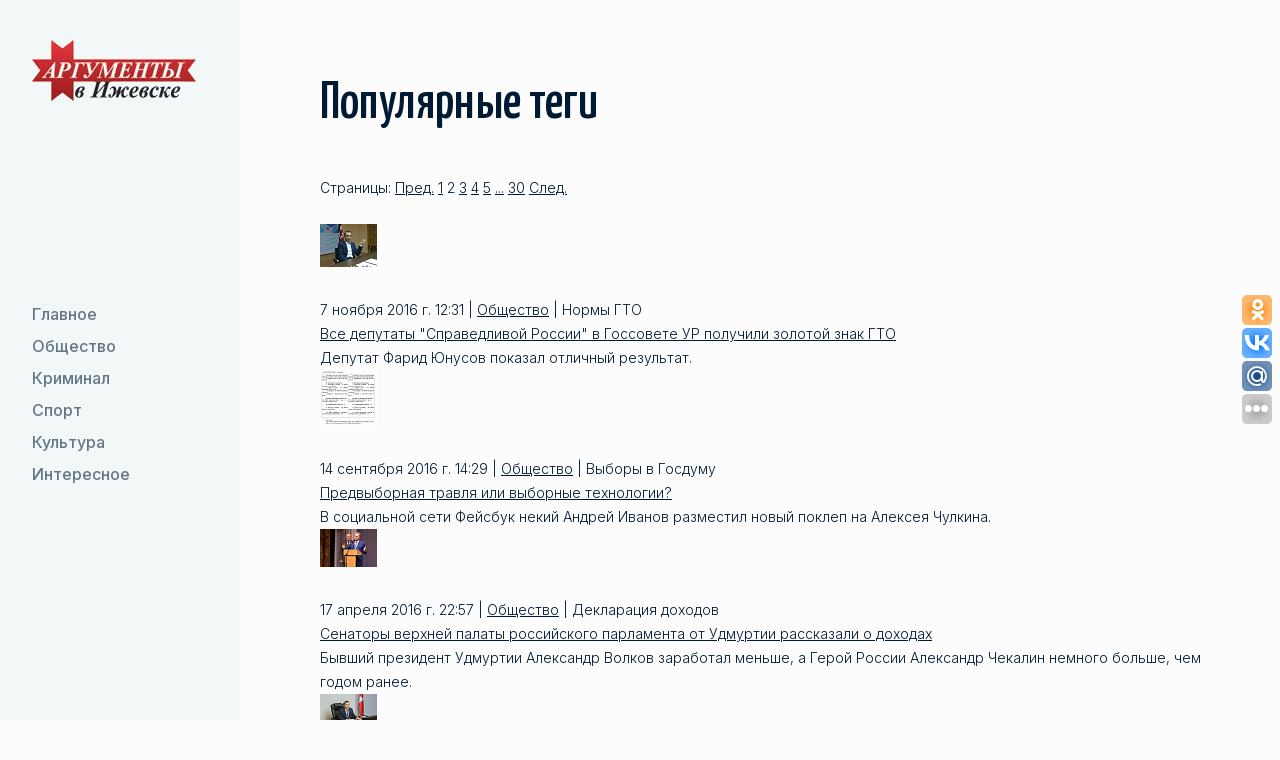

--- FILE ---
content_type: text/html; charset=UTF-8
request_url: https://aifudm.net/tag/tag76.html/newslist/newslist/?PAGEN_2=2
body_size: 10810
content:
<!DOCTYPE html>
<html lang="ru">
	<head>
		<meta name="google-site-verification" content="G8mK6J20dQHx_-u3-KUmxcOBEGXfPNyyPbUkDyAFxYg" />
		<meta name='yandex-verification' content='74a04014a63513ab' />
		<meta name='yandex-verification' content='73deb55e21ef7064' />
		<meta property="fb:admins" content="100001270546795" />
		<link rel="alternate" type="application/rss+xml" title="RSS 2.0" href="http://aifudm.net/yanewsrss.php" />

				<title>Аргументы в Ижевске - новости  Ижевска и Удмуртской республики (Удмуртии), шоу-бизнес, развлечения</title>
																<meta http-equiv="Content-Type" content="text/html; charset=UTF-8" />
<meta name="robots" content="index, follow" />
<meta name="keywords" content="ижевск удмуртия удмуртская республика шоу-бизнес вип персоны развлечения общество культура спорт социум криминал конкурсывыставки" />
<meta name="description" content="Городские новости Ижевска, городов Удмуртии, новости шоу-бизнеса, развлечения, светские события и мероприятия, фотогалереи, вип-персоны." />
<link href="/bitrix/templates/.default/components/bitrix/news.detail/tags/style.css?1633784328111" type="text/css"  rel="stylesheet" />
<link href="/bitrix/templates/.default/components/bitrix/news.list/news_list_tag/style.css?1633784328108" type="text/css"  rel="stylesheet" />
<link href="/bitrix/templates/.default/components/bitrix/system.pagenavigation/.default/style.css?1633784328744" type="text/css"  rel="stylesheet" />
<link href="/bitrix/templates/sus_1/css/libs.min.css?1739288931108897" type="text/css"  data-template-style="true"  rel="stylesheet" />
<link href="/bitrix/templates/sus_1/css/main.css?173934552599891" type="text/css"  data-template-style="true"  rel="stylesheet" />
<link href="/bitrix/templates/sus_1/template_styles.css?17405796512100" type="text/css"  data-template-style="true"  rel="stylesheet" />
<script type="text/javascript">if(!window.BX)window.BX={};if(!window.BX.message)window.BX.message=function(mess){if(typeof mess==='object'){for(let i in mess) {BX.message[i]=mess[i];} return true;}};</script>
<script type="text/javascript">(window.BX||top.BX).message({'JS_CORE_LOADING':'Загрузка...','JS_CORE_NO_DATA':'- Нет данных -','JS_CORE_WINDOW_CLOSE':'Закрыть','JS_CORE_WINDOW_EXPAND':'Развернуть','JS_CORE_WINDOW_NARROW':'Свернуть в окно','JS_CORE_WINDOW_SAVE':'Сохранить','JS_CORE_WINDOW_CANCEL':'Отменить','JS_CORE_WINDOW_CONTINUE':'Продолжить','JS_CORE_H':'ч','JS_CORE_M':'м','JS_CORE_S':'с','JSADM_AI_HIDE_EXTRA':'Скрыть лишние','JSADM_AI_ALL_NOTIF':'Показать все','JSADM_AUTH_REQ':'Требуется авторизация!','JS_CORE_WINDOW_AUTH':'Войти','JS_CORE_IMAGE_FULL':'Полный размер'});</script>

<script type="text/javascript" src="/bitrix/js/main/core/core.min.js?1662723717216421"></script>

<script>BX.setJSList(['/bitrix/js/main/core/core_ajax.js','/bitrix/js/main/core/core_promise.js','/bitrix/js/main/polyfill/promise/js/promise.js','/bitrix/js/main/loadext/loadext.js','/bitrix/js/main/loadext/extension.js','/bitrix/js/main/polyfill/promise/js/promise.js','/bitrix/js/main/polyfill/find/js/find.js','/bitrix/js/main/polyfill/includes/js/includes.js','/bitrix/js/main/polyfill/matches/js/matches.js','/bitrix/js/ui/polyfill/closest/js/closest.js','/bitrix/js/main/polyfill/fill/main.polyfill.fill.js','/bitrix/js/main/polyfill/find/js/find.js','/bitrix/js/main/polyfill/matches/js/matches.js','/bitrix/js/main/polyfill/core/dist/polyfill.bundle.js','/bitrix/js/main/core/core.js','/bitrix/js/main/polyfill/intersectionobserver/js/intersectionobserver.js','/bitrix/js/main/lazyload/dist/lazyload.bundle.js','/bitrix/js/main/polyfill/core/dist/polyfill.bundle.js','/bitrix/js/main/parambag/dist/parambag.bundle.js']);
BX.setCSSList(['/bitrix/js/main/lazyload/dist/lazyload.bundle.css','/bitrix/js/main/parambag/dist/parambag.bundle.css']);</script>
<script type="text/javascript">(window.BX||top.BX).message({'LANGUAGE_ID':'ru','FORMAT_DATE':'DD.MM.YYYY','FORMAT_DATETIME':'DD.MM.YYYY HH:MI:SS','COOKIE_PREFIX':'BITRIX_SM','SERVER_TZ_OFFSET':'14400','UTF_MODE':'Y','SITE_ID':'s1','SITE_DIR':'/','USER_ID':'','SERVER_TIME':'1768963339','USER_TZ_OFFSET':'0','USER_TZ_AUTO':'Y','bitrix_sessid':'3446829d968ce6fc32520186597e3ac4'});</script>


<script type="text/javascript"  src="/bitrix/cache/js/s1/sus_1/kernel_main/kernel_main_v1.js?1739289601160751"></script>
<script type="text/javascript" src="/bitrix/js/ui/dexie/dist/dexie3.bundle.min.js?166272368088295"></script>
<script type="text/javascript" src="/bitrix/js/main/core/core_ls.min.js?16337843167365"></script>
<script type="text/javascript" src="/bitrix/js/main/core/core_frame_cache.min.js?166272364411264"></script>
<script type="text/javascript">BX.setJSList(['/bitrix/js/main/core/core_fx.js','/bitrix/js/main/pageobject/pageobject.js','/bitrix/js/main/core/core_window.js','/bitrix/js/main/date/main.date.js','/bitrix/js/main/core/core_date.js','/bitrix/js/main/utils.js','/bitrix/templates/sus_1/js/jquery-3.4.1.min.js','/bitrix/templates/sus_1/js/libs.js','/bitrix/templates/sus_1/js/libs.min.js','/bitrix/templates/sus_1/js/main.js']);</script>
<meta name="viewport" content="width=device-width, initial-scale=1 , maximum-scale=1, user-scalable=0">
<meta http-equiv="x-ua-compatible" content="ie=edge">
<link href="/favicon.ico" rel="shortcut icon" type="image/x-icon" />
<link href="https://fonts.googleapis.com/css2?family=Inter:wght@300;400;500&display=swap" rel="stylesheet">
<link href="https://fonts.googleapis.com/css2?family=Yanone+Kaffeesatz:wght@500&display=swap" rel="stylesheet">



<script type="text/javascript"  src="/bitrix/cache/js/s1/sus_1/template_0bbbde2eb6e84cb8617ab7f207a89a21/template_0bbbde2eb6e84cb8617ab7f207a89a21_v1.js?1739347809881335"></script>
<script type="text/javascript">var _ba = _ba || []; _ba.push(["aid", "b95e804ba9877d9224d48fbaa60f164c"]); _ba.push(["host", "aifudm.net"]); (function() {var ba = document.createElement("script"); ba.type = "text/javascript"; ba.async = true;ba.src = (document.location.protocol == "https:" ? "https://" : "http://") + "bitrix.info/ba.js";var s = document.getElementsByTagName("script")[0];s.parentNode.insertBefore(ba, s);})();</script>


		<noindex>
<!-- Yandex.Metrika counter -->
<script type="text/javascript">
var yaParams = {/*Здесь параметры визита*/};
</script>

<div style="display:none;"><script type="text/javascript">
(function(w, c) {
    (w[c] = w[c] || []).push(function() {
        try {
            w.yaCounter53748 = new Ya.Metrika({id:53748, enableAll: true, trackHash:true, webvisor:true,params:window.yaParams||{ },type:1});
        }
        catch(e) { }
    });
})(window, "yandex_metrika_callbacks");
</script></div>
<script src="//mc.yandex.ru/metrika/watch.js" type="text/javascript" defer="defer"></script>
<noscript><div><img src="//mc.yandex.ru/watch/53748?cnt-class=1" style="position:absolute; left:-9999px;" alt="" /></div></noscript>
<!-- /Yandex.Metrika counter -->

<!-- GA counter -->
<script type="text/javascript">

  var _gaq = _gaq || [];
  _gaq.push(['_setAccount', 'UA-29173308-1']);
  _gaq.push(['_setDomainName', 'aifudm.net']);
  _gaq.push(['_trackPageview']);

  (function() {
    var ga = document.createElement('script'); ga.type = 'text/javascript'; ga.async = true;
    ga.src = ('https:' == document.location.protocol ? 'https://ssl' : 'http://www') + '.google-analytics.com/ga.js';
    var s = document.getElementsByTagName('script')[0]; s.parentNode.insertBefore(ga, s);
  })();

</script>
<!-- /GA counter -->
</noindex>
		<!-- Yandex.RTB -->
		<script>window.yaContextCb=window.yaContextCb||[]</script>
		<script src="https://yandex.ru/ads/system/context.js" async></script>
		
		<script>
			//uptolike share begin
			(function(d,c){
				var up=d.createElement('script'),
						s=d.getElementsByTagName('script')[0],
						r=Math.floor(Math.random() * 1000000);
				var cmp = c + Math.floor(Math.random() * 10000);
				var url = window.location.href;
				window["__uptolike_widgets_settings_"+cmp] = {};
				d.write("<div id='"+cmp+"' class='__uptlk' data-uptlkwdgtId='"+r+"'></div>");
				up.type = 'text/javascript'; up.async = true;
				up.src = "//w.uptolike.com/widgets/v1/widgets.js?b=ok.vk.gp.mr&id=51793&o=3&m=1&sf=2&ss=2&sst=4&c1=ededed&c1a=0.0&c3=ff9300&c5=ffffff&mc=1&c2=ffffff&c4=ffffff&c4a=1.0&mcs=0&sel=1&fol=1&fl.tw=aifudm&c=" + cmp + "&url="+encodeURIComponent(url);
				s.parentNode.insertBefore(up, s);
			})(document,"__uptlk");
			//uptolike share end
		</script>

		<!--relap.io-->
		<script type="text/javascript" src="https://relap.io/api/v6/head.js?token=lu6WcvZyBoN-CjE0" async="true"></script>    

	</head>
	<body>
		<div id="panel"></div>
		<div id="wrapper" class="wrapper">
			<header id="header" class="header">
				<div class="container">
					<div class="site-logo">
						<a href="/"><img class="site-logo__img" src="/images/logo.webp" alt="logo"/></a>
					</div>
					<div class="header-mob">
						<button class="btn btn_secondary nav-toggle">
							<span class="nav-toggle__link"></span>
							<span class="nav-toggle__link"></span>
						</button>
						<!--'start_frame_cache_LkGdQn'-->
    <div class="header-mob__container">
        <nav class="nav">
            <ul class="nav__list">
                        <li class="nav__item"><a href="/grand/"  class="nav__link">
                    <svg class="icon" width="24" height="24" viewBox="0 0 24 24" xmlns="http://www.w3.org/2000/svg">
                        <path fill-rule="evenodd" clip-rule="evenodd" d="M15.4697 7.46967C15.1768 7.76256 15.1768 8.23744 15.4697 8.53033L18.1893 11.25H4C3.58579 11.25 3.25 11.5858 3.25 12C3.25 12.4142 3.58579 12.75 4 12.75H18.1893L15.4697 15.4697C15.1768 15.7626 15.1768 16.2374 15.4697 16.5303C15.7626 16.8232 16.2374 16.8232 16.5303 16.5303L20.5303 12.5303C20.8232 12.2374 20.8232 11.7626 20.5303 11.4697L16.5303 7.46967C16.2374 7.17678 15.7626 7.17678 15.4697 7.46967Z"/>
                    </svg>
                    Главное                </a>
            </li>
                                <li class="nav__item"><a href="/society/"  class="nav__link">
                    <svg class="icon" width="24" height="24" viewBox="0 0 24 24" xmlns="http://www.w3.org/2000/svg">
                        <path fill-rule="evenodd" clip-rule="evenodd" d="M15.4697 7.46967C15.1768 7.76256 15.1768 8.23744 15.4697 8.53033L18.1893 11.25H4C3.58579 11.25 3.25 11.5858 3.25 12C3.25 12.4142 3.58579 12.75 4 12.75H18.1893L15.4697 15.4697C15.1768 15.7626 15.1768 16.2374 15.4697 16.5303C15.7626 16.8232 16.2374 16.8232 16.5303 16.5303L20.5303 12.5303C20.8232 12.2374 20.8232 11.7626 20.5303 11.4697L16.5303 7.46967C16.2374 7.17678 15.7626 7.17678 15.4697 7.46967Z"/>
                    </svg>
                    Общество                </a>
            </li>
                                <li class="nav__item"><a href="/crime/"  class="nav__link">
                    <svg class="icon" width="24" height="24" viewBox="0 0 24 24" xmlns="http://www.w3.org/2000/svg">
                        <path fill-rule="evenodd" clip-rule="evenodd" d="M15.4697 7.46967C15.1768 7.76256 15.1768 8.23744 15.4697 8.53033L18.1893 11.25H4C3.58579 11.25 3.25 11.5858 3.25 12C3.25 12.4142 3.58579 12.75 4 12.75H18.1893L15.4697 15.4697C15.1768 15.7626 15.1768 16.2374 15.4697 16.5303C15.7626 16.8232 16.2374 16.8232 16.5303 16.5303L20.5303 12.5303C20.8232 12.2374 20.8232 11.7626 20.5303 11.4697L16.5303 7.46967C16.2374 7.17678 15.7626 7.17678 15.4697 7.46967Z"/>
                    </svg>
                    Криминал                </a>
            </li>
                                <li class="nav__item"><a href="/sport/"  class="nav__link">
                    <svg class="icon" width="24" height="24" viewBox="0 0 24 24" xmlns="http://www.w3.org/2000/svg">
                        <path fill-rule="evenodd" clip-rule="evenodd" d="M15.4697 7.46967C15.1768 7.76256 15.1768 8.23744 15.4697 8.53033L18.1893 11.25H4C3.58579 11.25 3.25 11.5858 3.25 12C3.25 12.4142 3.58579 12.75 4 12.75H18.1893L15.4697 15.4697C15.1768 15.7626 15.1768 16.2374 15.4697 16.5303C15.7626 16.8232 16.2374 16.8232 16.5303 16.5303L20.5303 12.5303C20.8232 12.2374 20.8232 11.7626 20.5303 11.4697L16.5303 7.46967C16.2374 7.17678 15.7626 7.17678 15.4697 7.46967Z"/>
                    </svg>
                    Спорт                </a>
            </li>
                                <li class="nav__item"><a href="/culture/"  class="nav__link">
                    <svg class="icon" width="24" height="24" viewBox="0 0 24 24" xmlns="http://www.w3.org/2000/svg">
                        <path fill-rule="evenodd" clip-rule="evenodd" d="M15.4697 7.46967C15.1768 7.76256 15.1768 8.23744 15.4697 8.53033L18.1893 11.25H4C3.58579 11.25 3.25 11.5858 3.25 12C3.25 12.4142 3.58579 12.75 4 12.75H18.1893L15.4697 15.4697C15.1768 15.7626 15.1768 16.2374 15.4697 16.5303C15.7626 16.8232 16.2374 16.8232 16.5303 16.5303L20.5303 12.5303C20.8232 12.2374 20.8232 11.7626 20.5303 11.4697L16.5303 7.46967C16.2374 7.17678 15.7626 7.17678 15.4697 7.46967Z"/>
                    </svg>
                    Культура                </a>
            </li>
                                <li class="nav__item"><a href="/interesting/"  class="nav__link">
                    <svg class="icon" width="24" height="24" viewBox="0 0 24 24" xmlns="http://www.w3.org/2000/svg">
                        <path fill-rule="evenodd" clip-rule="evenodd" d="M15.4697 7.46967C15.1768 7.76256 15.1768 8.23744 15.4697 8.53033L18.1893 11.25H4C3.58579 11.25 3.25 11.5858 3.25 12C3.25 12.4142 3.58579 12.75 4 12.75H18.1893L15.4697 15.4697C15.1768 15.7626 15.1768 16.2374 15.4697 16.5303C15.7626 16.8232 16.2374 16.8232 16.5303 16.5303L20.5303 12.5303C20.8232 12.2374 20.8232 11.7626 20.5303 11.4697L16.5303 7.46967C16.2374 7.17678 15.7626 7.17678 15.4697 7.46967Z"/>
                    </svg>
                    Интересное                </a>
            </li>
                    </ul><!-- //nav__list -->
    </nav><!-- //nav -->
</div>
<!--'end_frame_cache_LkGdQn'-->					</div>
				 </div>
			</header><!-- //site-header -->
			<main id="main" class="main">
								<section id="relaxation" class="section">
					<h1 class="h2 section-title">Популярные теги</h1>
					<!--'start_frame_cache_IjWcdm'--><!--!-->
<div class="news_page">
	<div class="nav-digit">
	Страницы:			<a class="modern-page-previous" href="/tag/tag76.html?PAGEN_3=5">Пред.</a>
		<a href="/tag/tag76.html?PAGEN_3=5" class="modern-page-first">1</a>
		<span class="active">2</span>
		<a href="/tag/tag76.html?PAGEN_3=5&amp;PAGEN_2=3" class="">3</a>
		<a href="/tag/tag76.html?PAGEN_3=5&amp;PAGEN_2=4" class="">4</a>
		<a href="/tag/tag76.html?PAGEN_3=5&amp;PAGEN_2=5" class="">5</a>
		<a class="modern-page-dots" href="/tag/tag76.html?PAGEN_3=5&amp;PAGEN_2=18">...</a>
		<a href="/tag/tag76.html?PAGEN_3=5&amp;PAGEN_2=30">30</a>
		<a class="modern-page-next" href="/tag/tag76.html?PAGEN_3=5&amp;PAGEN_2=3">След.</a>
</div><br />
	        <div class="abzac" id="bx_3218110189_68472">
            <p>
		                                                <img src="/upload/resize_cache/iblock/d80/57_1500_1/d80ee6efca8077f15f9b21fe383d4775.jpg" alt="Все депутаты &quot;Справедливой России&quot; в Госсовете УР получили золотой знак ГТО" />
		            </p>
            <div class="text">
                <span>7 ноября 2016 г. 12:31&nbsp;|&nbsp;<a href="/society/newslist/newslist/">Общество</a>&nbsp;|&nbsp;Нормы ГТО</span>
                <br/>
                <a href="/news/news118472.html" class="news_h1">Все депутаты &quot;Справедливой России&quot; в Госсовете УР получили золотой знак ГТО</a>
                <br/>
                Депутат Фарид Юнусов показал отличный результат.            </div>
        </div>
	        <div class="abzac" id="bx_3218110189_68033">
            <p>
		                                                <img src="/upload/resize_cache/iblock/96b/57_1500_1/96b0ba06aadb709cdd5714223d5ff401.jpg" alt="Предвыборная травля или выборные технологии?" />
		            </p>
            <div class="text">
                <span>14 сентября 2016 г. 14:29&nbsp;|&nbsp;<a href="/society/newslist/newslist/">Общество</a>&nbsp;|&nbsp;Выборы в Госдуму</span>
                <br/>
                <a href="/news/news118033.html" class="news_h1">Предвыборная травля или выборные технологии?</a>
                <br/>
                В социальной сети Фейсбук некий Андрей Иванов разместил новый поклеп на Алексея Чулкина.            </div>
        </div>
	        <div class="abzac" id="bx_3218110189_66819">
            <p>
		                                                <img src="/upload/resize_cache/iblock/684/57_1500_1/6841010c4eb63657e90801ff530422c4.jpg" alt="Сенаторы верхней палаты российского парламента от Удмуртии рассказали о доходах" />
		            </p>
            <div class="text">
                <span>17 апреля 2016 г. 22:57&nbsp;|&nbsp;<a href="/society/newslist/newslist/">Общество</a>&nbsp;|&nbsp;Декларация доходов</span>
                <br/>
                <a href="/news/news116819.html" class="news_h1">Сенаторы верхней палаты российского парламента от Удмуртии рассказали о доходах</a>
                <br/>
                Бывший президент Удмуртии Александр Волков заработал меньше, а Герой России Александр Чекалин немного больше, чем годом ранее.            </div>
        </div>
	        <div class="abzac" id="bx_3218110189_66788">
            <p>
		                                                <img src="/upload/resize_cache/iblock/394/57_1500_1/394d1c019b9f30529da1b32da8658335.jpg" alt="Председатель Госсовета Владимир Невоструев поднялся на 15 мест в медиарейтинге" />
		            </p>
            <div class="text">
                <span>12 апреля 2016 г. 19:22&nbsp;|&nbsp;<a href="/society/newslist/newslist/">Общество</a>&nbsp;|&nbsp;Невоструев </span>
                <br/>
                <a href="/news/news116788.html" class="news_h1">Председатель Госсовета Владимир Невоструев поднялся на 15 мест в медиарейтинге</a>
                <br/>
                Этот рейтинг составляет компании «Медиалогия» на основе собственной базы СМИ, включающей порядка 31 200 источников.            </div>
        </div>
	        <div class="abzac" id="bx_3218110189_66762">
            <p>
		                                                <img src="/upload/resize_cache/iblock/375/57_1500_1/375ab6609ddba31c59a2cdecb4cb04fd.jpg" alt="Скандал с распродажей недвижимости Удмуртпотребсоюза привлек внимание Правительства и Госсовета Удмуртии " />
		            </p>
            <div class="text">
                <span>9 апреля 2016 г. 10:31&nbsp;|&nbsp;<a href="/society/newslist/newslist/">Общество</a>&nbsp;|&nbsp;Удмуртпотребсоюз</span>
                <br/>
                <a href="/news/news116762.html" class="news_h1">Скандал с распродажей недвижимости Удмуртпотребсоюза привлек внимание Правительства и Госсовета Удмуртии </a>
                <br/>
                Депутат Госсовета Удмуртии Рауф Каримов обвиняется Центросоюзом в том, что он разработал и успешно реализовал схему перераспределения доходов в пользу своей семьи и приближенных ему лиц в ущерб пайщикам Удмуртпотребсоюза.            </div>
        </div>
	        <div class="abzac" id="bx_3218110189_66687">
            <p>
		                                                <img src="/upload/resize_cache/iblock/cdb/57_1500_1/cdb0e4b3a446ebab91b6cb73cd4c9a2c.jpg" alt="В тишине проходит визит одного из руководителей Госдумы России в Ижевск" />
		            </p>
            <div class="text">
                <span>31 марта 2016 г. 09:05&nbsp;|&nbsp;<a href="/society/newslist/newslist/">Общество</a>&nbsp;|&nbsp;Политик без помпы</span>
                <br/>
                <a href="/news/news116687.html" class="news_h1">В тишине проходит визит одного из руководителей Госдумы России в Ижевск</a>
                <br/>
                Цель визита в официальных источниках конкретно никак не сформулирована. Информации о его визите необыкновенно мало: встретился, выслушал, выступит, проведет пресс-конференцию.            </div>
        </div>
	        <div class="abzac" id="bx_3218110189_66671">
            <p>
		                                                <img src="/upload/resize_cache/iblock/032/57_1500_1/0329a36d61bf6aaca187b0a1b4650f69.jpg" alt="Геннадия Кудрявцева лишили полномочий депутата Госсовета Удмуртии по его просьбе" />
		            </p>
            <div class="text">
                <span>29 марта 2016 г. 16:21&nbsp;|&nbsp;<a href="/society/newslist/newslist/">Общество</a>&nbsp;|&nbsp;ВПК </span>
                <br/>
                <a href="/news/news116671.html" class="news_h1">Геннадия Кудрявцева лишили полномочий депутата Госсовета Удмуртии по его просьбе</a>
                <br/>
                Депутат, генеральный директор ОАО «Ижевский мотозавод «Аксион-холдинг» попросил об отставке, ссылаясь на большую занятость.            </div>
        </div>
	        <div class="abzac" id="bx_3218110189_66527">
            <p>
		                                                <img src="/upload/resize_cache/iblock/e59/57_1500_1/e595859573511a4a599297a6f4f051ee.jpg" alt="В Удмуртии продолжаются попытки вербовки молодых людей в террористические организации" />
		            </p>
            <div class="text">
                <span>16 марта 2016 г. 17:02&nbsp;|&nbsp;<a href="/society/newslist/newslist/">Общество</a>&nbsp;|&nbsp;Вербовка в ИГИЛ</span>
                <br/>
                <a href="/news/news116527.html" class="news_h1">В Удмуртии продолжаются попытки вербовки молодых людей в террористические организации</a>
                <br/>
                В Госсовете Удмуртии состоится круглый стол на тему «О противодействии в вербовке в ИГИЛ».            </div>
        </div>
	        <div class="abzac" id="bx_3218110189_66501">
            <p>
		                                                <img src="/upload/resize_cache/iblock/c93/57_1500_1/c9374c235aa960381edd252647c66ab2.jpg" alt="Власти республики попросили прощения у населения Удмуртии" />
		            </p>
            <div class="text">
                <span>13 марта 2016 г. 15:20&nbsp;|&nbsp;<a href="/society/newslist/newslist/">Общество</a>&nbsp;|&nbsp;Понять и простить</span>
                <br/>
                <a href="/news/news116501.html" class="news_h1">Власти республики попросили прощения у населения Удмуртии</a>
                <br/>
                Это случилось на праздновании республиканской Масленицы в селе Перевозное под Воткинском, куда приехали не менее 800 гостей со всей республики.             </div>
        </div>
	        <div class="abzac" id="bx_3218110189_66479">
            <p>
		                                                <img src="/upload/resize_cache/iblock/b01/57_1500_1/b01aa85427798c7d5790bdbf6ba4740a.jpg" alt="Чтобы расплатиться с долгами перед строителями Удмуртия может взять кредит" />
		            </p>
            <div class="text">
                <span>10 марта 2016 г. 09:22&nbsp;|&nbsp;<a href="/society/newslist/newslist/">Общество</a>&nbsp;|&nbsp;Кредит на погашение кредита</span>
                <br/>
                <a href="/news/news116479.html" class="news_h1">Чтобы расплатиться с долгами перед строителями Удмуртия может взять кредит</a>
                <br/>
                Также Глава республики рассказал, что оставшиеся деньги Удмуртия планирует взять кредит и внести новые изменения в бюджет.            </div>
        </div>
	        <div class="abzac" id="bx_3218110189_66374">
            <p>
		                                                <img src="/upload/resize_cache/iblock/b0a/57_1500_1/b0a7d605ede71064d1c9dd6cc5be3d6a.jpg" alt="Валерий Бузилов пойдет на выборы с требованием улучшения социальных условий в Удмуртии" />
		            </p>
            <div class="text">
                <span>25 февраля 2016 г. 08:45&nbsp;|&nbsp;<a href="/society/newslist/newslist/">Общество</a>&nbsp;|&nbsp;Выборы Госдумы РФ</span>
                <br/>
                <a href="/news/news116374.html" class="news_h1">Валерий Бузилов пойдет на выборы с требованием улучшения социальных условий в Удмуртии</a>
                <br/>
                Пока ему предстоит участвовать в праймериз - предварительных выборах - в региональном отделении партии &quot;Единая Россия&quot;. А по результатам этого голосования его могут выдвинуть в Госдуму.            </div>
        </div>
	        <div class="abzac" id="bx_3218110189_66307">
            <p>
		                                                <img src="/upload/resize_cache/iblock/403/57_1500_1/403916af860d36603b4006d9782d081a.jpg" alt="Депутатов Госсовета Удмуртии будут лишать мандата за сокрытие сведений о доходах" />
		            </p>
            <div class="text">
                <span>16 февраля 2016 г. 13:28&nbsp;|&nbsp;<a href="/society/newslist/newslist/">Общество</a>&nbsp;|&nbsp;Прозрачность парламента</span>
                <br/>
                <a href="/news/news116307.html" class="news_h1">Депутатов Госсовета Удмуртии будут лишать мандата за сокрытие сведений о доходах</a>
                <br/>
                Их обязали сообщать о возникновении личной заинтересованности при голосовании или выдвижении инициатив в республиканском парламенте            </div>
        </div>
	        <div class="abzac" id="bx_3218110189_66304">
            <p>
		                                                <img src="/upload/resize_cache/iblock/c58/57_1500_1/c589c249283b78340f701b580288cbf2.jpg" alt="В Госсовете Удмуртии потребовали расторжения договора с ООО &quot;УКС&quot;" />
		            </p>
            <div class="text">
                <span>16 февраля 2016 г. 11:22&nbsp;|&nbsp;<a href="/society/newslist/newslist/">Общество</a>&nbsp;|&nbsp;Расторжение договора</span>
                <br/>
                <a href="/news/news116304.html" class="news_h1">В Госсовете Удмуртии потребовали расторжения договора с ООО &quot;УКС&quot;</a>
                <br/>
                Депутаты считают, что УКС допустил в Ижевске чрезвычайную ситуацию.            </div>
        </div>
	        <div class="abzac" id="bx_3218110189_66243">
            <p>
		                                                <img src="/upload/resize_cache/iblock/aae/57_1500_1/aaeaeb22de4bbb0c4c12d918443075e2.jpg" alt="Власти заинтересовались блогерами Удмуртии в преддверии выборов в Государственную Думу России" />
		            </p>
            <div class="text">
                <span>9 февраля 2016 г. 18:48&nbsp;|&nbsp;<a href="/society/newslist/newslist/">Общество</a>&nbsp;|&nbsp;Мониторинг блогов</span>
                <br/>
                <a href="/news/news116243.html" class="news_h1">Власти заинтересовались блогерами Удмуртии в преддверии выборов в Государственную Думу России</a>
                <br/>
                По сообщению анонимного источника - это первая страница документа, где перечислены наиболее читаемые авторы из одной социальной сети.             </div>
        </div>
	        <div class="abzac" id="bx_3218110189_66195">
            <p>
		                                                <img src="/upload/resize_cache/iblock/bd9/57_1500_1/bd9b13a2eb20c028eb5b96e9fa0a78a2.jpg" alt="&quot;Яблоко&quot; приступило к избирательной компании в Госдуму России в Фейсбуке Ижевска" />
		            </p>
            <div class="text">
                <span>4 февраля 2016 г. 09:09&nbsp;|&nbsp;<a href="/society/newslist/newslist/">Общество</a>&nbsp;|&nbsp;Цензура</span>
                <br/>
                <a href="/news/news116195.html" class="news_h1">&quot;Яблоко&quot; приступило к избирательной компании в Госдуму России в Фейсбуке Ижевска</a>
                <br/>
                Можно ожидать либеральной цензуры в одной из групп Фейсбука, в которой раньше ижевчане выражали недовольство работой городских властей.             </div>
        </div>
	        <div class="abzac" id="bx_3218110189_66138">
            <p>
		                                                <img src="/upload/resize_cache/iblock/e84/57_1500_1/e84b57aaf34ce9908d45867fab811730.jpg" alt="С доступными рюмочными решили побороться парламентарии Удмуртии" />
		            </p>
            <div class="text">
                <span>29 января 2016 г. 09:05&nbsp;|&nbsp;<a href="/society/newslist/newslist/">Общество</a>&nbsp;|&nbsp;Рюмочные</span>
                <br/>
                <a href="/news/news116138.html" class="news_h1">С доступными рюмочными решили побороться парламентарии Удмуртии</a>
                <br/>
                Рюмочные теперь должны будут иметь площадь не менее 50 кв. м. в городе и не менее 30 кв. м. на селе, он должен вмещать не менее 6 столов и 24 посадочных мест.             </div>
        </div>
	        <div class="abzac" id="bx_3218110189_66107">
            <p>
		                                                <img src="/upload/resize_cache/iblock/223/57_1500_1/223ac9dc42b8c2f8967d8866113151a5.jpg" alt="Депутатов Госсовета Удмуртии собираются лишать мандатов за декларации о доходах" />
		            </p>
            <div class="text">
                <span>26 января 2016 г. 16:45&nbsp;|&nbsp;<a href="/society/newslist/newslist/">Общество</a>&nbsp;|&nbsp;Ограничения законодателям</span>
                <br/>
                <a href="/news/news116107.html" class="news_h1">Депутатов Госсовета Удмуртии собираются лишать мандатов за декларации о доходах</a>
                <br/>
                Кроме того, депутаты смогли сформулировать предложения по закону о конфликте интересов. Депутатам теперь будет сложнее голосовать за законы, которые могут принести им личную выгоду.            </div>
        </div>
	        <div class="abzac" id="bx_3218110189_66072">
            <p>
		                                                <img src="/upload/resize_cache/iblock/559/57_1500_1/559a995227798ad539e841fc6e57f51f.jpg" alt="В Ижевске вводят положение чрезвычайной ситуации из-за коммунальных аварий" />
		            </p>
            <div class="text">
                <span>22 января 2016 г. 12:42&nbsp;|&nbsp;<a href="/society/newslist/newslist/">Общество</a>&nbsp;|&nbsp;тепло</span>
                <br/>
                <a href="/news/news116072.html" class="news_h1">В Ижевске вводят положение чрезвычайной ситуации из-за коммунальных аварий</a>
                <br/>
                Правоохранительные органы еще дадут оценку﻿ действиям должностных лиц, допустивших срыв отопительного сезона в Ижевске            </div>
        </div>
	        <div class="abzac" id="bx_3218110189_65927">
            <p>
		                                                <img src="/upload/resize_cache/iblock/487/57_1500_1/487f482cf0368c55c2a4b0b441496e09.jpg" alt="Новогоднее обращение Главы Удмуртии Алексадра Соловьева взволновало жителей республики" />
		            </p>
            <div class="text">
                <span>2 января 2016 г. 13:19&nbsp;|&nbsp;<a href="/society/newslist/newslist/">Общество</a>&nbsp;|&nbsp;Обращение Главы</span>
                <br/>
                <a href="/news/news115927.html" class="news_h1">Новогоднее обращение Главы Удмуртии Алексадра Соловьева взволновало жителей республики</a>
                <br/>
                Глава республики выступает с обращением всегда на улице, с народом, не записывая поздравление заранее в теплом кабинете в обычном деловом костюме.            </div>
        </div>
	        <div class="abzac" id="bx_3218110189_65898">
            <p>
		                                                <img src="/upload/resize_cache/iblock/2b2/57_1500_1/2b263f0094745a6e9dae5a210a8a69e3.jpg" alt="Известная певица Анита Цой выступила на балу у Главы Удмуртии" />
		            </p>
            <div class="text">
                <span>29 декабря 2015 г. 17:35&nbsp;|&nbsp;<a href="/society/newslist/newslist/">Общество</a>&nbsp;|&nbsp;Анита Цой</span>
                <br/>
                <a href="/news/news115898.html" class="news_h1">Известная певица Анита Цой выступила на балу у Главы Удмуртии</a>
                <br/>
                Известная певица Анита Цой выступила на новогоднем корпоративе главы Удмуртии. По заявлениям ее пресс-секретаря - это частная вечеринка.             </div>
        </div>
	<br /><div class="nav-digit">
	Страницы:			<a class="modern-page-previous" href="/tag/tag76.html?PAGEN_3=5">Пред.</a>
		<a href="/tag/tag76.html?PAGEN_3=5" class="modern-page-first">1</a>
		<span class="active">2</span>
		<a href="/tag/tag76.html?PAGEN_3=5&amp;PAGEN_2=3" class="">3</a>
		<a href="/tag/tag76.html?PAGEN_3=5&amp;PAGEN_2=4" class="">4</a>
		<a href="/tag/tag76.html?PAGEN_3=5&amp;PAGEN_2=5" class="">5</a>
		<a class="modern-page-dots" href="/tag/tag76.html?PAGEN_3=5&amp;PAGEN_2=18">...</a>
		<a href="/tag/tag76.html?PAGEN_3=5&amp;PAGEN_2=30">30</a>
		<a class="modern-page-next" href="/tag/tag76.html?PAGEN_3=5&amp;PAGEN_2=3">След.</a>
</div></div><!--'end_frame_cache_IjWcdm'-->
				</section>

			</main><!-- //middle -->
			<footer id="footer" class="footer">
				<div class="container container-block footer-row">
					<div class="footer-col footer-col__left">
						<div class="site-logo">
							<img class="site-logo__img" src="/images/logo.webp" alt="logo-footer">
						</div>
					</div>
					<div class="footer-col footer-col__center">
						<!-- Yandex.RTB R-A-136247-1 -->
						<script>
						window.yaContextCb.push(() => {
							Ya.Context.AdvManager.render({
								"blockId": "R-A-136247-1",
								"type": "fullscreen",
								"platform": "touch"
							})
						})
						</script>
						<span>ООО «<a href="/about/">Аргументы в Ижевске</a>» &copy; 2016-2026 Все права защищены.<br/>
							Ссылка на сайт при перепечатке любых материалов обязательна.</span>
					</div>
					<div class="footer-col footer-col__right">
						<div class="footer-list">
							<div class="footer-item">
								<a href="/rss/" target="_blank" class="btn btn_secondary btn-icon">
									<svg xmlns="http://www.w3.org/2000/svg" width="32" height="32" viewBox="0 0 32 32"> <path d="M25.599 32c0-14.042-11.557-25.599-25.599-25.599v-6.401c17.552 0 32 14.448 32 32zM4.385 23.219c2.422 0 4.396 1.974 4.396 4.396 0 2.417-1.984 4.385-4.406 4.385-2.417 0-4.375-1.964-4.375-4.385s1.969-4.396 4.385-4.396zM21.214 32h-6.224c0-8.224-6.766-14.995-14.99-14.995v-6.219c11.635 0 21.214 9.578 21.214 21.214z"/> </svg>
								</a>
							</div>
						</div>
					</div>
				</div>
				<!-- //container -->
			</footer><!-- //footer -->

</div><!-- //wrapper -->
</body>
</html>

--- FILE ---
content_type: application/javascript;charset=utf-8
request_url: https://w.uptolike.com/widgets/v1/version.js?cb=cb__utl_cb_share_176896325723366
body_size: 397
content:
cb__utl_cb_share_176896325723366('1ea92d09c43527572b24fe052f11127b');

--- FILE ---
content_type: application/javascript;charset=utf-8
request_url: https://w.uptolike.com/widgets/v1/widgets-batch.js?params=JTVCJTdCJTIycGlkJTIyJTNBJTIyNTE3OTMlMjIlMkMlMjJ1cmwlMjIlM0ElMjJodHRwcyUzQSUyRiUyRmFpZnVkbS5uZXQlMkZ0YWclMkZ0YWc3Ni5odG1sJTJGbmV3c2xpc3QlMkZuZXdzbGlzdCUyRiUzRlBBR0VOXzIlM0QyJTIyJTdEJTVE&mode=0&callback=callback__utl_cb_share_1768963257890903
body_size: 402
content:
callback__utl_cb_share_1768963257890903([{
    "pid": "51793",
    "subId": 0,
    "initialCounts": {"fb":0,"tw":0,"tb":0,"ok":0,"vk":0,"ps":0,"gp":0,"mr":0,"lj":0,"li":0,"sp":0,"su":0,"ms":0,"fs":0,"bl":0,"dg":0,"sb":0,"bd":0,"rb":0,"ip":0,"ev":0,"bm":0,"em":0,"pr":0,"vd":0,"dl":0,"pn":0,"my":0,"ln":0,"in":0,"yt":0,"rss":0,"oi":0,"fk":0,"fm":0,"li":0,"sc":0,"st":0,"vm":0,"wm":0,"4s":0,"gg":0,"dd":0,"ya":0,"gt":0,"wh":0,"4t":0,"ul":0,"vb":0,"tm":0},
    "forceUpdate": ["fb","ok","vk","ps","gp","mr","my"],
    "extMet": false,
    "url": "https%3A%2F%2Faifudm.net%2Ftag%2Ftag76.html%2Fnewslist%2Fnewslist%2F%3FPAGEN_2%3D2",
    "urlWithToken": "https%3A%2F%2Faifudm.net%2Ftag%2Ftag76.html%2Fnewslist%2Fnewslist%2F%3FPAGEN_2%3D2%26_utl_t%3DXX",
    "intScr" : false,
    "intId" : 0,
    "exclExt": false
}
])